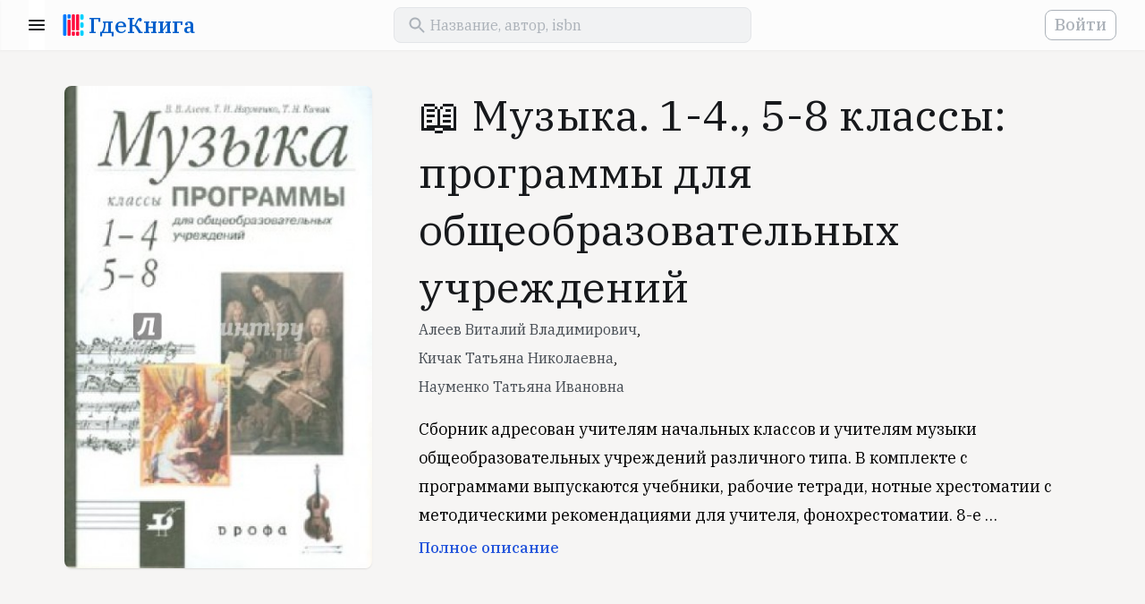

--- FILE ---
content_type: text/html; charset=UTF-8
request_url: https://www.gde-kniga.ru/books/muzyka-1-4-5-8-klassy-programmy-dlya-obshcheobrazovatelnyh-uchrezhdeniy-aleev-vitaliy-vladimirovich-9785358069664-56fa6744-2ced-4bb9-b1e1-602c9cd96f8b
body_size: 4875
content:
<!DOCTYPE html>
<html lang="ru">
    <head>
        <meta charset="UTF-8"/>
        <meta http-equiv="Content-Type" content="text/html; charset=utf-8"/>
        <meta http-equiv="X-UA-Compatible" content="IE=edge"/>
        <meta name="viewport" content="width=device-width, initial-scale=1, maximum-scale=5.0"/>
        <meta name="language" content="ru"/>

        <link rel="apple-touch-icon" sizes="57x57" href="/apple-icon-57x57.png">
        <link rel="apple-touch-icon" sizes="60x60" href="/apple-icon-60x60.png">
        <link rel="apple-touch-icon" sizes="72x72" href="/apple-icon-72x72.png">
        <link rel="apple-touch-icon" sizes="76x76" href="/apple-icon-76x76.png">
        <link rel="apple-touch-icon" sizes="114x114" href="/apple-icon-114x114.png">
        <link rel="apple-touch-icon" sizes="120x120" href="/apple-icon-120x120.png">
        <link rel="apple-touch-icon" sizes="144x144" href="/apple-icon-144x144.png">
        <link rel="apple-touch-icon" sizes="152x152" href="/apple-icon-152x152.png">
        <link rel="apple-touch-icon" sizes="180x180" href="/apple-icon-180x180.png">
        <link rel="icon" type="image/png" sizes="192x192"  href="/android-icon-192x192.png">
        <link rel="icon" type="image/png" sizes="32x32" href="/favicon-32x32.png">
        <link rel="icon" type="image/png" sizes="96x96" href="/favicon-96x96.png">
        <link rel="icon" type="image/png" sizes="16x16" href="/favicon-16x16.png">
        <link rel="manifest" href="/manifest.json">
        <meta name="msapplication-TileColor" content="#ffffff"/>
        <meta name="msapplication-TileImage" content="/ms-icon-144x144.png"/>
        <meta name="theme-color" content="#ffffff"/>
        <meta name="google-site-verification" content="8fjFTqJt0-WISyQ_La9Ga4p9bi04pzcyiS9wldIS4iA" />
        <meta name="p:domain_verify" content="d0726df9c7bef78c2f76a10f24f2f356"/>
        <meta name="google-adsense-account" content="ca-pub-4561691637896227">

        <link rel="shortcut icon" href="/favicon.ico" type="image/x-icon">
        <link href="https://fonts.googleapis.com/css?family=IBM+Plex+Serif:400,500,700&display=swap&subset=cyrillic" rel="stylesheet">

            <meta name="keywords" content="" />
    <meta name="description" content="Книга «Музыка. 1-4., 5-8 классы: программы для общеобразовательных учреждений», Алеев Виталий Владимирович, Кичак Татьяна Николаевна, издательство «ДРОФА» 2010, ISBN 978-5-358-06966-4. Вы можете купить эту книгу у наших партнеров." />

            <meta property="og:title" content="&#128214; Музыка. 1-4., 5-8 классы: программы для общеобразовательных учреждений" />
    <meta property="og:type" content="book" />
    <meta property="og:description" content="Сборник адресован учителям начальных классов и учителям музыки общеобразовательных учреждений различного типа.  В комплекте с программами выпускаются учебники, рабочие тетради, нотные хрестоматии с методическими рекомендациями для учителя…" />
    <meta property="og:url" content="https://www.gde-kniga.ru/books/muzyka-1-4-5-8-klassy-programmy-dlya-obshcheobrazovatelnyh-uchrezhdeniy-aleev-vitaliy-vladimirovich-9785358069664-56fa6744-2ced-4bb9-b1e1-602c9cd96f8b" />
    <meta property="og:image" content="//img2.labirint.ru/books/228588/coverbig.jpg" />
                        <meta property="book:author" content="Алеев Виталий Владимирович" />
                    <meta property="book:author" content="Кичак Татьяна Николаевна" />
                    <meta property="book:author" content="Науменко Татьяна Ивановна" />
                        <meta property="book:isbn" content="978-5-358-06966-4" />
                <meta property="book:release_date" content="2010" />
    
            <link rel="canonical" href="https://www.gde-kniga.ru/books/muzyka-1-4-5-8-klassy-programmy-dlya-obshcheobrazovatelnyh-uchrezhdeniy-aleev-vitaliy-vladimirovich-9785358069664-56fa6744-2ced-4bb9-b1e1-602c9cd96f8b" />

                        <link rel="stylesheet" href="/build/reset.333cc6d6.css">
            <link rel="stylesheet" href="/build/layout.dac930d8.css">
            <link rel="stylesheet" href="/build/styles.24d596b3.css">
            <link rel="stylesheet" href="/build/app.1a40cf91.css">
        
    <link rel="stylesheet" href="/build/edition-app.5037fb30.css">
    <link rel="stylesheet" href="/build/share-app.41079052.css">

        
        <title>&#128214; «Музыка. 1-4., 5-8 классы: программы для общеобразовательных учреждений», Алеев Виталий Владимирович, Кичак Татьяна Николаевна, ISBN 978-5-358-06966-4 – Где книга</title>
    </head>
    <body>
        <header id="header" class="header"></header>
        <main>
                <section class="content edition content_share" id="edition-page" data-id="56fa6744-2ced-4bb9-b1e1-602c9cd96f8b">
        <section class="wrapper edition-info">
            <div class="edition-info__cover">
                                    <img src="//img2.labirint.ru/books/228588/coverbig.jpg" alt="Музыка. 1-4., 5-8 классы: программы для общеобразовательных учреждений" id="edition-cover" />
                            </div>

            <div class="edition-info-main">
                <h1 class="edition-info__title">&#128214; Музыка. 1-4., 5-8 классы: программы для общеобразовательных учреждений</h1>

                                    <div class="edition-info__authors">
                        <a href="/authors/aleev-vitaliy-vladimirovich-b75e3f59-dd60-42f2-a6eb-5d51cbc0ac7c">Алеев Виталий Владимирович</a>,                     </div>
                                    <div class="edition-info__authors">
                        <a href="/authors/kichak-tatyana-nikolaevna-22eb9231-3819-4632-82c2-f1b71da5cbe6">Кичак Татьяна Николаевна</a>,                     </div>
                                    <div class="edition-info__authors">
                        <a href="/authors/naumenko-tatyana-ivanovna-b2fd792b-2ec2-438c-8f0f-0d93fa01f61b">Науменко Татьяна Ивановна</a>                    </div>
                
                                    <div class="edition-info__annotation" id="edition-annotation">
                        Сборник адресован учителям начальных классов и учителям музыки общеобразовательных учреждений различного типа. 
В комплекте с программами выпускаются учебники, рабочие тетради, нотные хрестоматии с методическими рекомендациями для учителя, фонохрестоматии.
8-е издание, стереотипное
                    </div>
                
                <div class="edition-school-items edition-school-items_desktop"></div>
            </div>
        </section>

        <section class="wrapper">
            <div class="edition-school-items edition-school-items_mobile"></div>
        </section>

        <section class="wrapper list-section">
            <div class="item-block">
                <div class="ads-block ads-block_horizontal">
    <script async src="https://pagead2.googlesyndication.com/pagead/js/adsbygoogle.js?client=ca-pub-4561691637896227" crossorigin="anonymous"></script>
    <!-- main -->
    <ins class="adsbygoogle"
        style="display:block"
        data-ad-client="ca-pub-4561691637896227"
        data-ad-slot="2056857740"
        data-ad-format="auto"
        data-full-width-responsive="true"></ins>
    <script>
        (adsbygoogle = window.adsbygoogle || []).push({});
    </script>
</div>            </div>
        </section>

        <section id="edition-offers" class="edition-offers wrapper" data-edition-id="56fa6744-2ced-4bb9-b1e1-602c9cd96f8b"></section>

        <section class="wrapper edition-about">
            <h2>О книге</h2>
            <span class="subtitle">автор, издательство, серия</span>

            <div id="edition-screenshots" class="edition-screenshots" data-edition-id="56fa6744-2ced-4bb9-b1e1-602c9cd96f8b"></div>

            <div class="edition-characters item-block">
                <dl>
                                            <dt>Издательство</dt>
                        <dd>
                            <a href="/publishers/drofa-a966eec4-092e-4b4d-8736-cffdca86d5b3" title="ДРОФА">ДРОФА</a>
                        </dd>
                                                                <dt>Серия</dt>
                        <dd>
                            <a href="/series/drofa-muzyka-726f7666-b4ae-437d-a789-d110683299f3" title="Музыка">Музыка</a>
                        </dd>
                                                                <dt>ISBN</dt>
                        <dd>
                                                            978-5-358-06966-4,                                                             978-5-358-08894-8                                                    </dd>
                                                                <dt>Год</dt>
                        <dd>
                            2010
                        </dd>
                                    </dl>
            </div>

                            <div class="edition-authors-wrapper">
                                            <a class="edition-author item-block" href="/authors/aleev-vitaliy-vladimirovich-b75e3f59-dd60-42f2-a6eb-5d51cbc0ac7c" title="Алеев Виталий Владимирович">
                                                            <span class="edition-author__image"></span>
                                                        <span class="edition-author-inner">
                                <span class="section-title">автор</span>
                                <span class="edition-author__name">Алеев Виталий Владимирович</span>
                            </span>
                        </a>
                                            <a class="edition-author item-block" href="/authors/kichak-tatyana-nikolaevna-22eb9231-3819-4632-82c2-f1b71da5cbe6" title="Кичак Татьяна Николаевна">
                                                            <span class="edition-author__image"></span>
                                                        <span class="edition-author-inner">
                                <span class="section-title">автор</span>
                                <span class="edition-author__name">Кичак Татьяна Николаевна</span>
                            </span>
                        </a>
                                            <a class="edition-author item-block" href="/authors/naumenko-tatyana-ivanovna-b2fd792b-2ec2-438c-8f0f-0d93fa01f61b" title="Науменко Татьяна Ивановна">
                                                            <span class="edition-author__image"></span>
                                                        <span class="edition-author-inner">
                                <span class="section-title">автор</span>
                                <span class="edition-author__name">Науменко Татьяна Ивановна</span>
                            </span>
                        </a>
                                    </div>
                    </section>

        <div class="cleaner"></div>

        
        <section class="edition-relatives-wrapper wrapper">
                            <div id="same-series-editions"
                     class="edition-relatives-container"
                     data-name="Музыка"
                     data-id="726f7666-b4ae-437d-a789-d110683299f3"
                     data-url="/series/drofa-muzyka-726f7666-b4ae-437d-a789-d110683299f3"
                     data-exclude="56fa6744-2ced-4bb9-b1e1-602c9cd96f8b"></div>
            
                    </section>

        <div class="share-block-wrapper">
            <div class="share-block">
                <div class="wrapper wrapper_content">
                                            <div class="share-block__image" style="background-image: url('//img2.labirint.ru/books/228588/coverbig.jpg');"></div>
                                        <div class="share-block__title">Музыка. 1-4., 5-8 классы: программы для общеобразовательных учреждений</div>
                    <div class="share-block__subtitle">
                                                    Алеев Виталий Владимирович,                                                     Кичак Татьяна Николаевна,                                                     Науменко Татьяна Ивановна                                            </div>

                    <!-- noindex -->
                    <div class="share-button-wrapper" id="share-button-container"></div>
                    <!-- /noindex -->
                </div>
            </div>
        </div>
    </section>
        </main>
        <footer class="footer">
            <div class="wrapper">
                <div class="logo mobile">
                    <a href="/"><span class="logo__text">ГдеКнига</span></a>
                </div>

                <div class="links-wrapper separator">
                    <div class="links desktop">
                        <div class="logo">
                            <a href="/"><span class="logo__text">ГдеКнига</span></a>
                        </div>
                    </div>

                    <div class="links">
                        <span class="links__title">Все в одном месте</span>
                        <ul class="links__list">
                            <li><a title="Исторический роман" href="/selections/istoricheskiy-roman-54c32736-c338-4972-b4a2-b9c00b4128bc">Исторический роман</a></li>
                            <li><a title="Лучшие детективы и триллеры" href="/selections/luchshie-detektivy-i-trillery-d8531ead-c41a-4016-99c5-15065eb761df">Лучшие детективы и триллеры</a></li>
                            <li><a title="Антиутопии" href="/selections/antiutopii-a7353dff-7697-4bfe-887a-f0fa0693b3fa">Антиутопии</a></li>
                            <li><a title="Экранизации" href="/selections/ekranizacii-2020-3b605a3a-bd52-44db-b9ff-bbb2bae24f51">Экранизации</a></li>
                            <li><a title="Научпоп 2020" href="/selections/nauchpop-2020-9e86d499-4158-4117-888c-033abc2f776b">Научпоп</a></li>
                            <li><a title="Нонфикшн 2020" href="/selections/nonfikshn-2020-52582c60-d8b9-4c8f-bf91-08d86c0650bc">Нонфикшн</a></li>
                            <li><a title="Книги об инвестициях" href="/selections/knigi-ob-investiciyah-144f12f4-5de5-4e4c-b5c1-417ada33f810">Книги об инвестициях</a></li>
                            <li><a title="Боремся со стрессом" href="/selections/boremsya-so-stressom-fbc70f3e-a6b2-4581-93df-e24062c68169">Боремся со стрессом</a></li>
                        </ul>
                    </div>

                    <div class="links">
                        <span class="links__title">Мы рекомендуем</span>
                        <ul class="links__list">
                            <li><a title="Авторы" href="/authors">Авторы</a></li>
                            <li><a title="Издательства" href="/publishers">Издательства</a></li>
                            <li><a title="Книжные подборки" href="/selections">Книжные подборки</a></li>
                            <li><a title="Учебники к школе" href="/school">Учебники к школе</a></li>
                            <li><a title="Книжные новинки" href="/novelties">Книжные новинки</a></li>
                            <li><a title="Бестселлеры" href="/bestsellers">Бестселлеры</a></li>
                            <li><a title="О проекте" href="/about">О проекте</a></li>
                        </ul>
                    </div>

                    <div class="links">
                        <span class="links__title">Учебники для школы</span>
                        <ul class="links__list">
                            <li><a title="Учебники для школы" href="/school">Все учебники</a></li>
                            <li><a title="1 класс" href="/school/1-klass">1 класс</a></li>
                            <li><a title="2 класс" href="/school/2-klass">2 класс</a></li>
                            <li><a title="3 класс" href="/school/3-klass">3 класс</a></li>
                            <li><a title="4 класс" href="/school/4-klass">4 класс</a></li>
                            <li><a title="5 класс" href="/school/5-klass">5 класс</a></li>
                            <li><a title="6 класс" href="/school/6-klass">6 класс</a></li>
                            <li><a title="7 класс" href="/school/6-klass">7 класс</a></li>
                        </ul>
                    </div>
                </div>

                <div class="mailto separator">
                    <span>
                        Если у вас есть вопросы или предложения, напишите нам:
                    </span>
                    <a href="mailto:contact@gde-kniga.ru">contact@gde-kniga.ru</a>
                </div>

                <div class="copyright desktop">
                    &copy; 2015-2026, Где книга
                </div>

                <div class="social-networks">
                    <!-- noindex -->
                    <ul>
                        <li><a rel="nofollow" target="_blank" href="https://vk.com/gdekniga">ВК</a></li>
                        <li><a rel="nofollow" target="_blank" href="https://ok.ru/gdekniga">ОК</a></li>
                        <li><a rel="nofollow" target="_blank" href="https://www.instagram.com/gdekniga/">ИН</a></li>
                        <li><a rel="nofollow" target="_blank" href="https://www.pinterest.ru/gdekniga/">ПТ</a></li>
                    </ul>
                    <!-- /noindex -->
                </div>

                <div class="copyright mobile">
                    &copy; 2015-2026, Где книга
                </div>
            </div>
        </footer>

        <!-- Yandex.Metrika counter -->
        <script type="text/javascript" >
          (function(m,e,t,r,i,k,a){m[i]=m[i]||function(){(m[i].a=m[i].a||[]).push(arguments)};
            m[i].l=1*new Date();k=e.createElement(t),a=e.getElementsByTagName(t)[0],k.async=1,k.src=r,a.parentNode.insertBefore(k,a)})
          (window, document, "script", "https://mc.yandex.ru/metrika/tag.js", "ym");

          ym(33140023, "init", {
            clickmap:true,
            trackLinks:true,
            accurateTrackBounce:true
          });
        </script>
        <noscript><div><img src="https://mc.yandex.ru/watch/33140023" style="position:absolute; left:-9999px;" alt="" /></div></noscript>
        <!-- /Yandex.Metrika counter -->

        <script>
          (function(i,s,o,g,r,a,m){i['GoogleAnalyticsObject']=r;i[r]=i[r]||function(){
            (i[r].q=i[r].q||[]).push(arguments)},i[r].l=1*new Date();a=s.createElement(o),
            m=s.getElementsByTagName(o)[0];a.async=1;a.src=g;m.parentNode.insertBefore(a,m)
          })(window,document,'script','//www.google-analytics.com/analytics.js','ga');

          ga('create', 'UA-69460327-1', 'auto');
          ga('send', 'pageview');
        </script>

                        <script src="/build/runtime.89ecb79c.js"></script><script src="/build/745.fa15518d.js"></script><script src="/build/861.659890aa.js"></script><script src="/build/app.9815da34.js"></script>
        
    <script src="/build/982.b956d15c.js"></script><script src="/build/edition-app.87c5ad3c.js"></script>
    <script src="/build/share-app.fd8416d9.js"></script>
    <script src="/build/lazyload-app.0b7987be.js"></script>
    </body>
</html>


--- FILE ---
content_type: text/html; charset=utf-8
request_url: https://www.google.com/recaptcha/api2/aframe
body_size: 267
content:
<!DOCTYPE HTML><html><head><meta http-equiv="content-type" content="text/html; charset=UTF-8"></head><body><script nonce="wwfudgk0wjGOk6WaRwgp7A">/** Anti-fraud and anti-abuse applications only. See google.com/recaptcha */ try{var clients={'sodar':'https://pagead2.googlesyndication.com/pagead/sodar?'};window.addEventListener("message",function(a){try{if(a.source===window.parent){var b=JSON.parse(a.data);var c=clients[b['id']];if(c){var d=document.createElement('img');d.src=c+b['params']+'&rc='+(localStorage.getItem("rc::a")?sessionStorage.getItem("rc::b"):"");window.document.body.appendChild(d);sessionStorage.setItem("rc::e",parseInt(sessionStorage.getItem("rc::e")||0)+1);localStorage.setItem("rc::h",'1769066380061');}}}catch(b){}});window.parent.postMessage("_grecaptcha_ready", "*");}catch(b){}</script></body></html>

--- FILE ---
content_type: text/css
request_url: https://www.gde-kniga.ru/build/styles.24d596b3.css
body_size: 2375
content:
.content-cover{background-color:#001833;box-sizing:border-box;font-size:0;height:200px;line-height:0;margin:0 auto 24px;max-width:2000px;overflow:hidden;padding-top:16px}.content-cover__row{margin-bottom:8px;white-space:nowrap}.content-cover__row:nth-child(2){margin-left:-28px}.content-cover__image{background-position:50%;background-repeat:no-repeat;background-size:cover;border-radius:4px;display:inline-block;height:80px;margin-left:8px;width:56px}@media (min-width:768px){.content-cover{height:272px;margin-bottom:32px;padding-top:16.622px}.content-cover__row{margin-bottom:12px}.content-cover__row:nth-child(2){margin-left:-50px}.content-cover__image{height:112px;margin-left:12px;width:80px}}.books-list{font-size:0;margin-left:-8px;width:calc(100% + 16px)}.books-list.books-list_index,.books-list.books-list_inline{white-space:nowrap}.book-card{display:inline-block;margin:0 8px 24px;text-align:left;vertical-align:top;width:calc(50% - 16px)}.book-card a{text-decoration:none}.book-card__cover-wrapper{display:block;margin-bottom:8px;position:relative}.book-card__cover-wrapper:before{content:" ";display:block;padding-top:156.25%;width:100%}.book-card__cover{background-position:50%;background-size:cover;bottom:0;box-shadow:0 1px 3px rgba(0,0,0,.04),0 2px 1px rgba(0,0,0,.02),0 1px 1px rgba(0,0,0,.03);display:block;left:0;position:absolute;right:0;top:0;width:100%}.book-card__cover_empty{background:#fff url(/build/images/no-image.9d2f9add.svg) no-repeat 50%}.book-card__title{color:#17191c;font:500 18px/24px "IBM Plex Serif",serif;max-height:72px;overflow:hidden}.book-card__author,.book-card__title{display:block;margin-bottom:4px;white-space:normal}.book-card__author{color:#464c53;font:14px/16px "IBM Plex Serif",serif}.book-card__price{color:#2455db;font:500 14px/20px "IBM Plex Serif",serif}.book-card_loading .book-card__cover{background:#e5e5e5;border-radius:0;box-shadow:none}.book-card_loading .book-card__title{background:#e5e5e5;display:block;height:24px;width:100%}.book-card_loading .book-card__author{background:#e5e5e5;display:block;height:24px;width:75%}.books-list_inline .book-card{margin-bottom:0}.books-list_inline .book-card:nth-child(n+3){display:none}.loading-list{position:relative}.loading-list:after{animation-duration:.6s;animation-iteration-count:infinite;animation-name:loader-animate;animation-timing-function:linear;background-color:#f6f5f4;background:linear-gradient(90deg,hsla(0,0%,100%,0) 0,hsla(0,0%,100%,.6) 30%,hsla(0,0%,100%,0) 81%);content:"";height:100%;left:0;position:absolute;top:0;width:100%}.loading{position:relative}.loading .subtitle,.loading h2{background:#e8e6e3;border-radius:8px}.loading h2{margin-bottom:4px;width:240px}.loading .subtitle{width:128px}.loading:after{animation-duration:.6s;animation-iteration-count:infinite;animation-name:loader-animate;animation-timing-function:linear;background-color:#f6f5f4;background:linear-gradient(90deg,hsla(0,0%,100%,0) 0,hsla(0,0%,100%,.6) 30%,hsla(0,0%,100%,0) 81%);content:"";height:100%;left:0;position:absolute;top:0;width:100%}@keyframes loader-animate{0%{transform:translate3d(-100%,0,0)}to{transform:translate3d(100%,0,0)}}@media (min-width:512px){.books-list_inline .book-card:nth-child(n){display:inline-block}.books-list_inline .book-card:nth-child(n+4){display:none}.book-card{width:calc(33.33333% - 16px)}}@media (min-width:640px){.books-list_inline .book-card:nth-child(n){display:inline-block}.books-list_inline .book-card:nth-child(n+5){display:none}.book-card{width:calc(25% - 16px)}}@media (min-width:768px){.books-list_inline .book-card:nth-child(n){display:inline-block}.books-list_inline .book-card:nth-child(n+6){display:none}.books-list.books-list_index{white-space:normal}.books-list.books-list_index .book-card:nth-child(n+11){display:none}.book-card{margin-bottom:40px;width:calc(20% - 16px)}}@media (min-width:1024px){.books-list_inline .book-card:nth-child(n){display:inline-block}.books-list_inline .book-card:nth-child(n+7){display:none}.books-list.books-list_index .book-card:nth-child(n){display:inline-block}.books-list.books-list_index .book-card:nth-child(n+13){display:none}.book-card{margin-bottom:56px;width:calc(16.66667% - 16px)}}@media (min-width:1280px){.books-list_inline .book-card:nth-child(n){display:inline-block}.books-list_inline .book-card:nth-child(n+9){display:none}.books-list.books-list_index .book-card:nth-child(n){display:inline-block}.books-list.books-list_index .book-card:nth-child(n+17){display:none}.book-card{margin-bottom:24px;width:calc(12.5% - 16px)}}@media (min-width:1440px){.books-list_inline .book-card:nth-child(n){display:inline-block}.books-list_inline .book-card:nth-child(n+10){display:none}.books-list.books-list_index .book-card:nth-child(n){display:inline-block}.books-list.books-list_index .book-card:nth-child(n+19){display:none}.book-card{width:calc(11.11111% - 16px)}}@media (min-width:1920px){.books-list_inline .book-card:nth-child(n){display:inline-block}.books-list_inline .book-card:nth-child(n+11){display:none}.books-list.books-list_index .book-card:nth-child(n){display:inline-block}.book-card{width:calc(10% - 16px)}}.selection-card{display:block;height:280px;margin-bottom:20px;overflow:hidden;text-decoration:none}.selection-card__header{box-sizing:border-box;display:block;min-height:80px;padding:15px}.selection-card__date{color:#acb2b9;display:block;font:14px/16px "IBM Plex Serif",serif;letter-spacing:.2em;text-transform:uppercase}.selection-card__title{color:#17191c;font:700 20px/24px "IBM Plex Serif",serif}.selection-card__cover{background:#fff 50% no-repeat;background-size:cover;display:block;font-size:0;height:200px;line-height:0;overflow:hidden}.selection-card__cover_empty{background-image:url(/build/images/no-image.9d2f9add.svg);background-size:auto}.selection-card__cover-inner{display:block;margin:-136px}.selection-card__cover-row{display:block;margin-bottom:22px;transform:rotate(-30deg);white-space:nowrap}.selection-card__cover-row:nth-child(2){padding-left:30px}.selection-card__cover-row:nth-child(3){padding-left:60px}.selection-card__img{background-repeat:no-repeat;background-size:cover;border-radius:5px;display:inline-block;height:140px;margin:0 10px 10px 0;width:100px}.selections-list_inline .selection-card:nth-child(n+2){display:none}@media (min-width:600px){.selections-list{display:flex;flex-flow:row wrap;justify-content:flex-start;margin:0 -20px}.selections-list_inline .selection-card:nth-child(n){display:block}.selections-list_inline .selection-card:nth-child(n+3){display:none}.selection-card{flex:0 0 calc(50% - 40px);margin:0 20px 40px}}@media (min-width:1280px){.selections-list_inline .selection-card:nth-child(n){display:block}.selections-list_inline .selection-card:nth-child(n+4){display:none}.selection-card{flex:0 0 calc(33.3% - 40px)}}@media (min-width:1600px){.selections-list_inline .selection-card:nth-child(n){display:block}.selections-list_inline .selection-card:nth-child(n+5){display:none}.selection-card{flex:0 0 calc(25% - 40px)}}.pagination{font-size:0;margin-bottom:24px}.pagination_mobile{background:#fcfcfc;border-radius:8px;box-shadow:0 1px 3px rgba(0,0,0,.04),0 2px 1px rgba(0,0,0,.02),0 1px 1px rgba(0,0,0,.03);height:48px;text-align:center}.pagination_mobile .pagination__item{color:#464c53;display:inline-block;font:500 14px/48px "IBM Plex Serif",serif;height:100%;text-decoration:none;vertical-align:middle}.pagination_mobile .pagination__item_next-only{width:100%}.pagination_mobile .pagination__item_next-only span{background:url(/build/images/next.71933ba9.svg) no-repeat 100%;padding-right:22px}.pagination_mobile .pagination__item_empty,.pagination_mobile .pagination__item_first,.pagination_mobile .pagination__item_last,.pagination_mobile .pagination__item_next,.pagination_mobile .pagination__item_prev{padding:0 20px}.pagination_mobile .pagination__item_label{width:72px}.pagination_mobile .pagination__item_first{background:url(/build/images/first.b31ee184.svg) no-repeat 50%}.pagination_mobile .pagination__item_prev{background:url(/build/images/prev.a8142166.svg) no-repeat 50%}.pagination_mobile .pagination__item_next{background:url(/build/images/next.71933ba9.svg) no-repeat 50%}.pagination_mobile .pagination__item_last{background:url(/build/images/last.595ce0dc.svg) no-repeat 50%}.pagination_desktop{display:none;text-align:center}.pagination_desktop .pagination__item{border-radius:8px;color:#17191c;display:inline-block;font:500 14px/48px "IBM Plex Serif",serif;height:48px;text-align:center;vertical-align:middle;width:48px}.pagination_desktop .pagination__item_current{background:#2455db;box-shadow:0 1px 3px rgba(0,0,0,.04),0 2px 1px rgba(0,0,0,.02),0 1px 1px rgba(0,0,0,.03);color:#fcfcfc}.pagination_desktop .pagination__item_next,.pagination_desktop .pagination__item_prev{width:56px}.pagination_desktop .pagination__item a{background-position:50%;background-repeat:no-repeat;border-radius:8px;color:#17191c;display:inline-block;height:100%;text-decoration:none;width:100%}.pagination_desktop .pagination__item a:hover{background-color:#fcfcfc;box-shadow:0 1px 3px rgba(0,0,0,.04),0 2px 1px rgba(0,0,0,.02),0 1px 1px rgba(0,0,0,.03)}.pagination_desktop .pagination__item_first a{background-image:url(/build/images/first.b31ee184.svg)}.pagination_desktop .pagination__item_prev a{background-image:url(/build/images/prev.a8142166.svg)}.pagination_desktop .pagination__item_next a{background-image:url(/build/images/next.71933ba9.svg)}.pagination_desktop .pagination__item_last a{background-image:url(/build/images/last.595ce0dc.svg)}@media (min-width:414px){.pagination_mobile .pagination__item_empty,.pagination_mobile .pagination__item_first,.pagination_mobile .pagination__item_last,.pagination_mobile .pagination__item_next,.pagination_mobile .pagination__item_prev{padding:0 32px}.pagination_mobile .pagination__item_label{width:88px}}@media (min-width:768px){.pagination_mobile{display:none}.pagination_desktop{display:block}}.list-section{margin-bottom:32px}.list-section__all-link{color:#2455db;display:block;font:500 18px/24px "IBM Plex Serif",serif;text-decoration:none;white-space:nowrap}.list-section .loader{min-height:255px}.list-section:last-child{margin-bottom:0}.hidden{display:none}.btn{background-color:#2455db;border-radius:8px;border-width:0;color:#fcfcfc;font:500 18px/24px "IBM Plex Serif",serif;letter-spacing:.0125em;padding:10px 30px}.btn.disabled{background-color:#acb2b9}.btn:hover{background-color:#0043f1}button:focus{outline:none}.editions-loading-list{height:200px}.item-block{background-color:#fcfcfc;border-radius:8px;box-shadow:0 1px 3px rgba(0,0,0,.04),0 2px 1px rgba(0,0,0,.02),0 1px 1px rgba(0,0,0,.03)}.cleaner{clear:both}@media (min-width:375px){.list-section__all-link{display:inline;margin-left:4px}}.breadcrumbs{background:#f2f5fd;padding:8px 0}.breadcrumbs a{background:url(/build/images/arrow_back.578519aa.svg) 0 no-repeat;color:#2354d9;font:18px/24px "IBM Plex Serif",serif;font-weight:500;padding-left:28px;text-decoration:none}.breadcrumbs li{display:inline-block;margin-right:10px;padding:4px 0;width:100%}@media (min-width:768px){.breadcrumbs li{width:auto}}.biography{color:#1b1a18;font:18px/32px "IBM Plex Serif",serif;max-width:1024px;white-space:pre-line}.biography a{color:#2455db;text-decoration:none}.author-picture{margin:24px 0;padding:0 24px;text-align:center}.author-picture img{border-radius:16px;box-shadow:0 8px 24px rgba(0,0,0,.12);max-height:424px;max-width:100%}.author-picture__background{background-position:50%;background-repeat:no-repeat;background-size:cover;display:none}@media (min-width:768px){.author-picture{background-color:#787878;box-shadow:0 1px 3px rgba(0,0,0,.04),0 2px 1px rgba(0,0,0,.02),0 1px 1px rgba(0,0,0,.03);font-size:0;height:424px;line-height:0;margin:0 0 32px;overflow:hidden;padding:32px 0 32px 32px;position:relative}.author-picture img{border-radius:16px;max-width:100%;position:relative;z-index:2}.author-picture__background{bottom:-20px;display:block;filter:blur(16px);left:-20px;opacity:.7;position:absolute;right:-20px;top:-20px;z-index:1}}@media (min-width:1024px){.author-picture{margin:0 0 32px;padding:32px 0}}.ads-block{margin:auto;max-width:1200px}